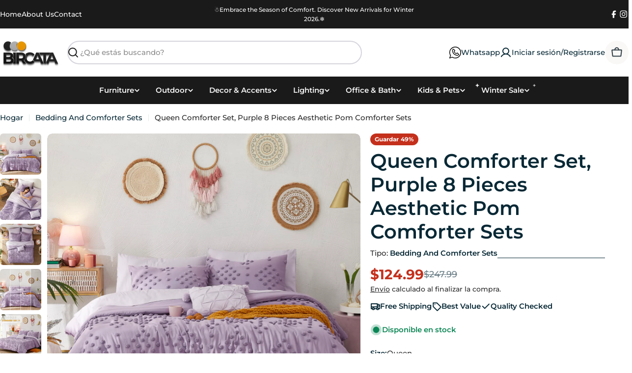

--- FILE ---
content_type: text/css
request_url: https://bircata.com/cdn/shop/t/70/assets/section-quick-comparison-table.css?v=184398199711445622581768543940
body_size: -139
content:
.quick-comparison-table{--heading-col-width: 18rem;--product-col-width: 23.2rem;border-collapse:collapse;width:100%;table-layout:fixed;border:0}.quick-comparison-table-container{max-width:100%}.quick-comparison-table th,.quick-comparison-table td{position:relative;padding:var(--col-gap-y, 2rem) var(--col-gap-x, 1.6rem);text-align:start;vertical-align:top;z-index:0;width:var(--product-col-width)}.quick-comparison-table th:before,.quick-comparison-table td:before{content:"";position:absolute;top:0;right:0;bottom:0;left:0;z-index:-1;border:.1rem solid rgba(var(--color-border),var(--color-border-alpha, 1));border-bottom-width:0;border-inline-start-width:0;pointer-events:none}.quick-comparison-table th:first-child,.quick-comparison-table td:first-child{width:var(--heading-col-width)}.quick-comparison-table th:last-child:before,.quick-comparison-table td:last-child:before{border-inline-end-width:0}.quick-comparison-table tr:first-child td:before{border-top-width:0}.quick-comparison-table tr[data-compare-key=info] td{padding:2.4rem 3.2rem}.quick-comparison-table tr[data-compare-key=info]:first-child td{padding-top:0}.quick-comparison-table__col-info{padding-top:1.2rem}.quick-comparison-table__col-info .btn{margin-top:1.2rem}.quick-comparison-table--remove{position:absolute;top:-1.1rem;inset-inline-end:-1.4rem;padding:0;height:3.2rem;width:3.2rem;box-shadow:0 0 8px rgba(var(--color-foreground),.15)}@media (min-width: 768px){.quick-comparison-table th:first-child,.quick-comparison-table td:first-child{z-index:9;position:sticky;inset-inline-start:0}}@media (min-width: 1024px){.quick-comparison-table th:nth-child(2),.quick-comparison-table td:nth-child(2){z-index:9;position:sticky;inset-inline-start:var(--heading-col-width);background:rgb(var(--color-background))}}@media (max-width: 767.98px){.quick-comparison-table{--heading-col-width: 10rem;--product-col-width: 16rem;--col-gap-x: 1.2rem;--col-gap-y: 1.2rem;font-size:calc(var(--font-body-size) * .9);line-height:2rem}.quick-comparison-table tr[data-compare-key=info] td{padding:1.6rem 1.5rem 1.2rem}.quick-comparison-table tr[data-compare-key=info]:first-child td:before{top:1.6rem}.quick-comparison-table .product-featured-image{margin-inline:1.5rem}}
/*# sourceMappingURL=/cdn/shop/t/70/assets/section-quick-comparison-table.css.map?v=184398199711445622581768543940 */


--- FILE ---
content_type: text/javascript
request_url: https://bircata.com/cdn/shop/t/70/assets/sticky-atc-bar-minimalist.js?v=153790416039452713381768543940
body_size: 433
content:
customElements.get("sticky-atc-bar-minimalist")||customElements.define("sticky-atc-bar-minimalist",class extends HTMLElement{constructor(){super(),this.classes={isOpen:"sticky-atc-bar--show"},this.submitEl.addEventListener("click",this.onClick.bind(this))}get submitEl(){return this._submitEl=this._submitEl||this.querySelector('[type="submit"]')}connectedCallback(){this.productFormActions=document.querySelector(".main-product-form"),this.mainProductInfo=document.querySelector("product-info"),this.init(),this.cartErrorUnsubscriber=FoxTheme.pubsub.subscribe(FoxTheme.pubsub.PUB_SUB_EVENTS.cartError,()=>{this.resetButtonLoading(),this.scrollToTop(this.productFormActions)}),this.cartUpdateUnsubscriber=FoxTheme.pubsub.subscribe(FoxTheme.pubsub.PUB_SUB_EVENTS.cartUpdate,()=>{this.resetButtonLoading()})}disconnectedCallback(){this.cartErrorUnsubscriber&&this.cartErrorUnsubscriber(),this.cartUpdateUnsubscriber&&this.cartUpdateUnsubscriber()}init(){if(!this.productFormActions){this.classList.remove(this.classes.isOpen);return}const rootMargin=`${this.productFormActions.offsetHeight}px 0px 0px 0px`;this.observer=new IntersectionObserver(entries=>{entries.forEach(entry=>{const isAboveViewport=!entry.isIntersecting&&entry.boundingClientRect.top<0;this.classList.toggle(this.classes.isOpen,isAboveViewport)})},{threshold:1,rootMargin}),this.observer.observe(this.productFormActions),this.syncWithMainProductForm()}onClick(){this.submitEl.setAttribute("aria-disabled","true"),this.submitEl.classList.add("btn--loading")}resetButtonLoading(){this.submitEl.removeAttribute("aria-disabled"),this.submitEl.classList.remove("btn--loading")}scrollToTop(target,offset=200){((selector,offset2)=>{window.scrollTo({behavior:"smooth",top:selector.getBoundingClientRect().top-document.body.getBoundingClientRect().top-offset2})})(target,offset)}updateButton(disable=!0,text,modifyClass=!0){const addButton=this.querySelector('[name="add"]');if(!addButton)return;const addButtonText=addButton.querySelector("span");disable?(addButton.setAttribute("disabled","disabled"),text&&(addButtonText.textContent=text)):(addButton.removeAttribute("disabled"),addButtonText.textContent=FoxTheme.variantStrings.addToCartShort)}updatePrice(variant){const classes={onSale:"f-price--on-sale",soldOut:"f-price--sold-out"},selectors={priceWrapper:".f-price",salePrice:".f-price-item--sale",compareAtPrice:[".f-price-item--regular"],unitPriceWrapper:".f-price__unit-wrapper"},moneyFormat=FoxTheme.settings.moneyFormat,{priceWrapper,salePrice,unitPriceWrapper,compareAtPrice}=FoxTheme.utils.queryDomNodes(selectors,this),unitPrice=unitPriceWrapper.querySelector(".f-price__unit"),{compare_at_price,price,unit_price_measurement}=variant;if(compare_at_price&&compare_at_price>price?priceWrapper.classList.add(classes.onSale):priceWrapper.classList.remove(classes.onSale),variant.available?priceWrapper.classList.remove(classes.soldOut):priceWrapper.classList.add(classes.soldOut),salePrice&&(salePrice.innerHTML=FoxTheme.Currency.formatMoney(price,moneyFormat)),compareAtPrice&&compareAtPrice.length&&compare_at_price>price?compareAtPrice.forEach(item=>item.innerHTML=`<s>${FoxTheme.Currency.formatMoney(compare_at_price,moneyFormat)}</s>`):compareAtPrice.forEach(item=>item.innerHTML=FoxTheme.Currency.formatMoney(price,moneyFormat)),unit_price_measurement&&unitPrice){unitPriceWrapper.classList.remove("hidden");const unitPriceContent=`<span>${FoxTheme.Currency.formatMoney(variant.unit_price,moneyFormat)}</span>/<span data-unit-price-base-unit>${this._getBaseUnit()}</span>`;unitPrice.innerHTML=unitPriceContent}else unitPriceWrapper.classList.add("hidden")}syncWithMainProductForm(){FoxTheme.pubsub.subscribe(FoxTheme.pubsub.PUB_SUB_EVENTS.variantChange,event=>{if(!(event.data.sectionId===this.mainProductInfo.dataset.section))return;const variant=event.data.variant;this.updatePrice(variant),this.updateButton(!0,"",!1),variant?this.updateButton(!variant.available,FoxTheme.variantStrings.soldOut):this.updateButton(!0,"",!0)})}});
//# sourceMappingURL=/cdn/shop/t/70/assets/sticky-atc-bar-minimalist.js.map?v=153790416039452713381768543940
